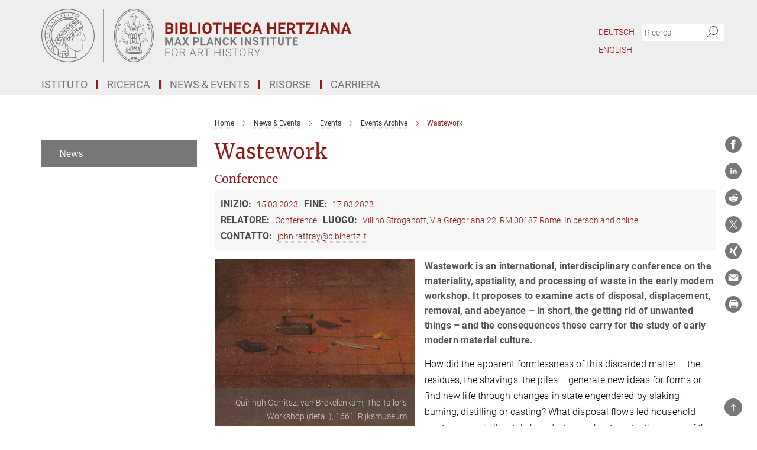

--- FILE ---
content_type: text/html; charset=utf-8
request_url: https://www.biblhertz.it/events/32348/2719713
body_size: 17741
content:
<!DOCTYPE html>
<html prefix="og: http://ogp.me/ns#" lang="it">
<head>
  <meta http-equiv="X-UA-Compatible" content="IE=edge">
  <meta content="width=device-width, initial-scale=1.0" name="viewport">
  <meta http-equiv="Content-Type" content="text/html; charset=utf-8"/>
  <title>Wastework</title>
  
  <meta name="keywords" content="" /><meta name="description" content="" />
  
  <meta property="og:title" content="Wastework">
<meta property="og:description" content="Wastework is an international, interdisciplinary conference on the materiality, spatiality, and processing of waste in the early modern workshop. It proposes to examine acts of disposal, displacement, removal, and abeyance – in short, the getting rid of unwanted things – and the consequences these carry for the study of early modern material culture.">
<meta property="og:type" content="website">
<meta property="og:url" content="https://www.biblhertz.it/events/32348/2719713">
<meta property="og:image" content="https://www.biblhertz.it/event_images/32348-1725629598.jpeg">


  
  


  <meta name="msapplication-TileColor" content="#fff" />
<meta name="msapplication-square70x70logo" content="/assets/touch-icon-70x70-16c94b19254f9bb0c9f8e8747559f16c0a37fd015be1b4a30d7d1b03ed51f755.png" />
<meta name="msapplication-square150x150logo" content="/assets/touch-icon-150x150-3b1e0a32c3b2d24a1f1f18502efcb8f9e198bf2fc47e73c627d581ffae537142.png" />
<meta name="msapplication-wide310x150logo" content="/assets/touch-icon-310x150-067a0b4236ec2cdc70297273ab6bf1fc2dcf6cc556a62eab064bbfa4f5256461.png" />
<meta name="msapplication-square310x310logo" content="/assets/touch-icon-310x310-d33ffcdc109f9ad965a6892ec61d444da69646747bd88a4ce7fe3d3204c3bf0b.png" />
<link rel="apple-touch-icon" type="image/png" href="/assets/touch-icon-180x180-a3e396f9294afe6618861344bef35fc0075f9631fe80702eb259befcd682a42c.png" sizes="180x180">
<link rel="icon" type="image/png" href="/assets/touch-icon-32x32-143e3880a2e335e870552727a7f643a88be592ac74a53067012b5c0528002367.png" sizes="32x32">

  <link rel="preload" href="/assets/roboto-v20-latin-ext_latin_greek-ext_greek_cyrillic-ext_cyrillic-700-8d2872cf0efbd26ce09519f2ebe27fb09f148125cf65964890cc98562e8d7aa3.woff2" as="font" type="font/woff2" crossorigin="anonymous">
  
  
  
  <script>var ROOT_PATH = '/';var LANGUAGE = 'it';var PATH_TO_CMS = 'https://biblhertz.iedit.mpg.de';var INSTANCE_NAME = 'biblhertz';</script>
  
      <link rel="stylesheet" media="all" href="/assets/custom_gen/custom_biblhertz_responsive_live_dark_gray-02ba234728762993d8248cabd2b773283c5974e37bdb70547012f370971ac710.css" />
    <link rel="stylesheet" media="all" href="/assets/responsive/headerstylesheets/biblhertz-header-49cdc33d2ba4a6ba41999c0cf8b00d943c1ab8305a78ceacff0b6d4ee472d5e3.css" />

<script>
  window.addEventListener("load", function() {
    var linkElement = document.createElement("link");
    linkElement.rel="stylesheet";
    linkElement.href="/assets/katex/katex-4c5cd0d7a0c68fd03f44bf90378c50838ac39ebc09d5f02a7a9169be65ab4d65.css";
    linkElement.media="all";
    document.head.appendChild(linkElement);
  });
</script>


  

  

  <script>
  if(!window.DCLGuard) {
    window.DCLGuard=true;
  }
</script>
<script type="module">
//<![CDATA[
document.body.addEventListener('Base',function(){  (function (global) {
    if (global.MpgApp && global.MpgApp.object) {
      global.MpgApp.object.id = +'2719713';
    }
  }(window));
});
/*-=deferred=-*/
//]]>
</script>
  <link rel="canonical" href="https://www.biblhertz.it/events/32348/2719713" />


  
  <meta name="csrf-param" content="authenticity_token" />
<meta name="csrf-token" content="NK0WdNm5mb0EQcvo18mrEhx54VW1p3s7gRD5FugStLXtI4rj0bmf4Kar1JLqQZtZz-YaGZkFBesZ_jkWTu4mDA" />
  <meta name="generator" content="JustRelate CX Cloud (www.justrelate.com)" />
  
  
  
  
    <script type="module" >
      window.allHash = { 'manifest':'/assets/manifest-04024382391bb910584145d8113cf35ef376b55d125bb4516cebeb14ce788597','responsive/modules/display_pubman_reference_counter':'/assets/responsive/modules/display_pubman_reference_counter-8150b81b51110bc3ec7a4dc03078feda26b48c0226aee02029ee6cf7d5a3b87e','responsive/modules/video_module':'/assets/responsive/modules/video_module-231e7a8449475283e1c1a0c7348d56fd29107c9b0d141c824f3bd51bb4f71c10','responsive/live/annual_report_overview':'/assets/responsive/live/annual_report_overview-f7e7c3f45d3666234c0259e10c56456d695ae3c2df7a7d60809b7c64ce52b732','responsive/live/annual_review_overview':'/assets/responsive/live/annual_review_overview-49341d85de5d249f2de9b520154d516e9b4390cbf17a523d5731934d3b9089ec','responsive/live/deferred-picture-loader':'/assets/responsive/live/deferred-picture-loader-088fb2b6bedef1b9972192d465bc79afd9cbe81cefd785b8f8698056aa04cf93','responsive/live/employee':'/assets/responsive/live/employee-ac8cd3e48754c26d9eaf9f9965ab06aca171804411f359cbccd54a69e89bc31c','responsive/live/employee_landing_page':'/assets/responsive/live/employee_landing_page-ac8cd3e48754c26d9eaf9f9965ab06aca171804411f359cbccd54a69e89bc31c','responsive/live/employee_search':'/assets/responsive/live/employee_search-47a41df3fc7a7dea603765ad3806515b07efaddd7cf02a8d9038bdce6fa548a1','responsive/live/event_overview':'/assets/responsive/live/event_overview-817c26c3dfe343bed2eddac7dd37b6638da92babec077a826fde45294ed63f3c','responsive/live/gallery_overview':'/assets/responsive/live/gallery_overview-459edb4dec983cc03e8658fafc1f9df7e9d1c78786c31d9864e109a04fde3be7','responsive/live/institute_page':'/assets/responsive/live/institute_page-03ec6d8aaec2eff8a6c1522f54abf44608299523f838fc7d14db1e68d8ec0c7a','responsive/live/institutes_map':'/assets/responsive/live/institutes_map-588c0307e4a797238ba50134c823708bd3d8d640157dc87cf24b592ecdbd874e','responsive/live/job_board':'/assets/responsive/live/job_board-0db2f3e92fdcd350960e469870b9bef95adc9b08e90418d17a0977ae0a9ec8fd','responsive/live/newsroom':'/assets/responsive/live/newsroom-c8be313dabf63d1ee1e51af14f32628f2c0b54a5ef41ce999b8bd024dc64cad2','responsive/live/organigramm':'/assets/responsive/live/organigramm-18444677e2dce6a3c2138ce8d4a01aca7e84b3ea9ffc175b801208634555d8ff','responsive/live/research_page':'/assets/responsive/live/research_page-c8be313dabf63d1ee1e51af14f32628f2c0b54a5ef41ce999b8bd024dc64cad2','responsive/live/science_gallery_overview':'/assets/responsive/live/science_gallery_overview-5c87ac26683fe2f4315159efefa651462b87429147b8f9504423742e6b7f7785','responsive/live/tabcard':'/assets/responsive/live/tabcard-be5f79406a0a3cc678ea330446a0c4edde31069050268b66ce75cfda3592da0d','live/advent_calendar':'/assets/live/advent_calendar-4ef7ec5654db2e7d38c778dc295aec19318d2c1afcbbf6ac4bfc2dde87c57f12','live/employee':'/assets/live/employee-fb8f504a3309f25dbdd8d3cf3d3f55c597964116d5af01a0ba720e7faa186337','live/employee_landing_page':'/assets/live/employee_landing_page-fb8f504a3309f25dbdd8d3cf3d3f55c597964116d5af01a0ba720e7faa186337','live/gallery_overview':'/assets/live/gallery_overview-18a0e0553dd83304038b0c94477d177e23b8b98bff7cb6dd36c7c99bf8082d12','live/podcast_page':'/assets/live/podcast_page-fe7023d277ed2b0b7a3228167181231631915515dcf603a33f35de7f4fd9566f','live/video_page':'/assets/live/video_page-62efab78e58bdfd4531ccfc9fe3601ea90abeb617a6de220c1d09250ba003d37','responsive/mpg_common/live/dropdown_list':'/assets/responsive/mpg_common/live/dropdown_list-71372d52518b3cb50132756313972768fdec1d4fa3ffa38e6655696fe2de5c0b','responsive/mpg_common/live/event_calendar':'/assets/responsive/mpg_common/live/event_calendar-719dd7e7333c7d65af04ddf8e2d244a2646b5f16d0d7f24f75b0bb8c334da6a5','responsive/mpg_common/live/event_registration':'/assets/responsive/mpg_common/live/event_registration-e6771dca098e37c2858ff2b690497f83a2808b6c642e3f4540e8587e1896c84e','responsive/mpg_common/live/expandable':'/assets/responsive/mpg_common/live/expandable-e2143bde3d53151b5ff7279eaab589f3fefb4fd31278ca9064fd6b83b38d5912','responsive/mpg_common/live/gallery_youtube_video':'/assets/responsive/mpg_common/live/gallery_youtube_video-b859711b59a5655b5fa2deb87bd0d137460341c3494a5df957f750c716970382','responsive/mpg_common/live/interactive_table':'/assets/responsive/mpg_common/live/interactive_table-bff65d6297e45592f8608cd64814fc8d23f62cb328a98b482419e4c25a31fdde','responsive/mpg_common/live/intersection-observer':'/assets/responsive/mpg_common/live/intersection-observer-9e55d6cf2aac1d0866ac8588334111b664e643e4e91b10c5cbb42315eb25d974','responsive/mpg_common/live/main_menu':'/assets/responsive/mpg_common/live/main_menu-43966868573e0e775be41cf218e0f15a6399cf3695eb4297bae55004451acada','responsive/mpg_common/live/news_publication_overview':'/assets/responsive/mpg_common/live/news_publication_overview-d1aae55c18bfd7cf46bad48f7392e51fc1b3a3b887bc6312a39e36eaa58936fa','responsive/mpg_common/live/reverse':'/assets/responsive/mpg_common/live/reverse-9d6a32ce7c0f41fbc5249f8919f9c7b76cacd71f216c9e6223c27560acf41c8b','responsive/mpg_common/live/shuffle':'/assets/responsive/mpg_common/live/shuffle-14b053c3d32d46209f0572a91d3240487cd520326247fc2f1c36ea4d3a6035eb','responsive/mpg_common/live/slick_lazyloader':'/assets/responsive/mpg_common/live/slick_lazyloader-ea2704816b84026f362aa3824fcd44450d54dffccb7fca3c853d2f830a5ce412','responsive/mpg_common/live/video':'/assets/responsive/mpg_common/live/video-55b7101b2ac2622a81eba0bdefd94b5c5ddf1476b01f4442c3b1ae855b274dcf','responsive/mpg_common/live/youtube_extension':'/assets/responsive/mpg_common/live/youtube_extension-2b42986b3cae60b7e4153221d501bc0953010efeadda844a2acdc05da907e90f','preview/_pdf_sorting':'/assets/preview/_pdf_sorting-8fa7fd1ef29207b6c9a940e5eca927c26157f93f2a9e78e21de2578e6e06edf0','preview/advent_calendar':'/assets/preview/advent_calendar-4ef7ec5654db2e7d38c778dc295aec19318d2c1afcbbf6ac4bfc2dde87c57f12','preview/annual_review_search':'/assets/preview/annual_review_search-8fa7fd1ef29207b6c9a940e5eca927c26157f93f2a9e78e21de2578e6e06edf0','preview/edit_overlays':'/assets/preview/edit_overlays-cef31afd41d708f542672cc748b72a6b62ed10df9ee0030c11a0892ae937db70','preview/employee':'/assets/preview/employee-fb8f504a3309f25dbdd8d3cf3d3f55c597964116d5af01a0ba720e7faa186337','preview/employee_landing_page':'/assets/preview/employee_landing_page-fb8f504a3309f25dbdd8d3cf3d3f55c597964116d5af01a0ba720e7faa186337','preview/gallery_overview':'/assets/preview/gallery_overview-ca27fbd8e436a0f15e28d60a0a4a5861f7f9817b9cb44cb36ae654ebe03eec2a','preview/lodash':'/assets/preview/lodash-01fbab736a95109fbe4e1857ce7958edc28a78059301871a97ed0459a73f92d2','preview/overlay':'/assets/preview/overlay-4b3006f01cc2a80c44064f57acfdb24229925bbf211ca5a5e202b0be8cd2e66e','preview/overlay_ajax_methods':'/assets/preview/overlay_ajax_methods-0cceedf969995341b0aeb5629069bf5117896d2b053822e99f527e733430de65','preview/pdf_overview':'/assets/preview/pdf_overview-8fa7fd1ef29207b6c9a940e5eca927c26157f93f2a9e78e21de2578e6e06edf0','preview/podcast_page':'/assets/preview/podcast_page-8b696f28fe17c5875ac647a54463d6cf4beda5fa758ba590dd50d4f7d11e02a0','preview/preview':'/assets/preview/preview-7d20d27ffa274bf0336cbf591613fbbffd4fa684d745614240e81e11118b65c2','preview/science_gallery_overview':'/assets/preview/science_gallery_overview-00600feadb223d3b4cb5432a27cc6bee695f2b95225cb9ecf2e9407660ebcc35','preview/video_page':'/assets/preview/video_page-5359db6cf01dcd5736c28abe7e77dabdb4c7caa77184713f32f731d158ced5a8','preview_manifest':'/assets/preview_manifest-04024382391bb910584145d8113cf35ef376b55d125bb4516cebeb14ce788597','editmarker':'/assets/editmarker-b8d0504e39fbfef0acc731ba771c770852ec660f0e5b8990b6d367aefa0d9b9c','live':'/assets/live-4aa8e228b0242df1d2d064070d3be572a1ad3e67fe8c70b092213a5236b38737','print':'/assets/print-08c7a83da7f03ca9674c285c1cc50a85f44241f0bcef84178df198c8e9805c3c','mpg_base':'/assets/mpg_base-161fbafcd07f5fc9b56051e8acd88e712c103faef08a887e51fdcf16814b7446','mpg_fouc':'/assets/mpg_fouc-e8a835d89f91cf9c99be7a651f3ca1d04175934511621130554eef6aa910482c','mpg_amd':'/assets/mpg_amd-7c9ab00ac1b3a8c78cac15f76b6d33ed50bb1347cea217b0848031018ef80c94','mpg_amd_bundle':'/assets/mpg_amd_bundle-932e0d098e1959a6b4654b199e4c02974ab670115222c010a0bcc14756fce071','responsive/friendlycaptcha/widget.module.min':'/assets/responsive/friendlycaptcha/widget.module.min-19cabfb2100ce6916acaa628a50895f333f8ffb6a12387af23054565ee2122f2','responsive/honeybadger.min':'/assets/responsive/honeybadger.min-213763a8258237e8c4d12f0dbd98d8a966023b02f7433c1a05c1bace6ef120ec','responsive_live':'/assets/responsive_live-d4b4a938cbf67a69dc6ba9767c95bb10486874f069e457abc2ad6f53c7126fac','katex/katex':'/assets/katex/katex-ca9d4097b1925d5d729e5c4c7ffcdb44112ba08c53e7183feb26afa6927cc4fd','responsive/tsmodules/cashew':'/assets/responsive/tsmodules/cashew-f2b3a6f988f933937212c2239a5008703225511ab19b4a6d6cbead2e9904ae21','responsive/tsmodules/datahandler':'/assets/responsive/tsmodules/datahandler-18b09253aa824ba684b48d41aea5edb6321851210404bdc3c47922c961181980','responsive/tsmodules/edit-menu':'/assets/responsive/tsmodules/edit-menu-ed8038730fbc4b64d700f28f3ccdcc8c33cc558e1182af3f37b6b4374a3ad3b6','responsive/tsmodules/edit':'/assets/responsive/tsmodules/edit-80ca9b5137f2eeb575e45f3ff1fd611effb73bd27d9f920d5f758c27a4212067','responsive/tsmodules/image-information':'/assets/responsive/tsmodules/image-information-2766379bd0ae7c612169084e5437d5662006eec54acbecba9f83ac8773ac20fa','responsive/tsmodules/languages':'/assets/responsive/tsmodules/languages-33d886fa0f8a758ac8817dfaf505c136d22e86a95988298f3b14cf46c870a586','responsive/tsmodules/menu':'/assets/responsive/tsmodules/menu-dc7cee42b20a68a887e06bb1979d6ecc601ff8dd361b80cc6a8190e33ab7f005','responsive/tsmodules/notify':'/assets/responsive/tsmodules/notify-44b67b61195156d3827af8dfd00797cd327f013dc404720659f2d3da19cf6f77','responsive/tsmodules/virtual-form':'/assets/responsive/tsmodules/virtual-form-31974440dbd9f79534149b9376a63b1f2e0b542abb5ba898e4fbaeef377d66ca' }
    </script>
    <script type="module">
//<![CDATA[
document.body.addEventListener('AMD',function(){    requirejs.config({
      waitSeconds:0,
      paths: allHash
    })
});
/*-=deferred=-*/
//]]>
</script></head>

 <body class="biblhertz event  language-it" id="top">
  
  
  

<header class="navbar hero navigation-on-bottom">

  <div class="container remove-padding header-main-container">


    <div class="navbar-header">
        <a class="navbar-brand mpg-icon mpg-icon-logo language-it language-itdarkgray" aria-label="Logo Bibliotheca Hertziana – Istituto Max Planck per la storia dell&#39;arte, go to homepage" href="/it/home"></a>
    </div>

    <div class="lang-search">
      <div class="collapse navbar-collapse bs-navbar-collapse">
        <ul class="hidden-xs hidden-sm nav navbar-nav navbar-right navbar-meta">
          <li class="language-switcher-links">
            
    <a href="/de/archive-events">Deutsch</a>
  <a href="/en/archive-events">English</a>


          </li>
          <li>
            <form class="navbar-form navbar-left search-field hidden-xs" role="search" action="/2273/risultato-della-ricerca" accept-charset="UTF-8" method="get">
  <div class="form-group noindex">
    <input class="form-control searchfield"
      name="searchfield"
      placeholder="Ricerca"
      value=""
      type="search"
      aria-label="Si prega di inserire una chiave di ricerca."
    />
    <button class="btn btn-default searchbutton" aria-label="Ricerca">
      <i class="mpg-icon mpg-icon-search" role="img" aria-hidden="true"></i>
    </button>
  </div>
</form>
          </li>
          <li>
            
          </li>

        </ul>
      </div>
    </div>


    <div class="navbar-title-wrapper">

      <nav class="navbar navbar-default" aria-label="Main navigation">
        <div class="navbar-header">
          <div class="visible-xs visible-sm">
            <button class="nav-btn navbar-toggle" type="button" data-toggle="collapse" data-target="#main-navigation-container" aria-haspopup="true" aria-expanded="false" aria-label="Main navigation switch">
              <svg width="40" height="40" viewBox="-25 -25 50 50">
                <circle cx="0" cy="0" r="25" fill="none"/>
                <rect class="burgerline-1" x="-15" y="-12" width="30" height="4" fill="black"/>
                <rect class="burgerline-2" x="-15" y="-2" width="30" height="4" fill="black"/>
                <rect class="burgerline-3" x="-15" y="8" width="30" height="4" fill="black"/>
              </svg>
            </button>
          </div>
        </div>

        <div class="collapse navbar-collapse js-navbar-collapse noindex" id="main-navigation-container">

          <div class="mobile-search-pwa-container">
            <div class="mobile-search-container">
              <form class="navbar-form navbar-left search-field visible-sm visible-xs mobile clearfix" role="search" action="/2273/risultato-della-ricerca" accept-charset="UTF-8" method="get">
  <div class="form-group noindex">
    <input class="form-control searchfield"
      name="searchfield"
      placeholder="Ricerca"
      value=""
      type="search"
      aria-label="Si prega di inserire una chiave di ricerca."
    />
    <button class="btn btn-default searchbutton" aria-label="Ricerca">
      <i class="mpg-icon mpg-icon-search" role="img" aria-hidden="true"></i>
    </button>
  </div>
</form>
            </div>
              
          </div>

          
            <ul class="nav navbar-nav col-xs-12" id="main_nav" data-timestamp="2026-01-07T15:00:17.663Z">
<li class="dropdown mega-dropdown clearfix" tabindex="0" data-positioning="3">
<a class="main-navi-item dropdown-toggle undefined" id="Root-it.0">Istituto<span class="arrow-dock"></span></a><a class="dropdown-toggle visible-xs visible-sm" data-no-bs-toggle="dropdown" role="button" aria-expanded="false" aria-controls="flyout-Root-it.0"><span class="mpg-icon mpg-icon-down2"></span></a><ul id="flyout-Root-it.0" class="col-xs-12 dropdown-menu  mega-dropdown-menu row">
<li class="col-xs-12 col-sm-4 menu-column"><ul class="main">
<li class="dropdown-title"><a href="/it/mission" id="Root-it.0.0.0">Mission</a></li>
<li class="dropdown-title">
<a href="/it/structure" id="Root-it.0.0.1">Struttura</a><ul>
<li><a href="/it/structure/directors" id="Root-it.0.0.1.0">Direzione</a></li>
<li><a href="/it/structure/pr" id="Root-it.0.0.1.1">Pubbliche relazioni</a></li>
<li><a href="/it/structure/library" id="Root-it.0.0.1.2">Biblioteca</a></li>
<li><a href="/it/structure/photographic-collection" id="Root-it.0.0.1.3">Fototeca</a></li>
<li><a href="/it/structure/publications" id="Root-it.0.0.1.4">Redazione</a></li>
<li><a href="/it/structure/digital-humanities" id="Root-it.0.0.1.5">Digital Humanities</a></li>
<li><a href="/it/structure/administration" id="Root-it.0.0.1.6">Amministrazione</a></li>
<li><a href="/3045940/facility-management" id="Root-it.0.0.1.7">Facility Management</a></li>
</ul>
</li>
<li class="dropdown-title"><a href="/it/people" id="Root-it.0.0.2">Persone</a></li>
</ul></li>
<li class="col-xs-12 col-sm-4 menu-column"><ul class="main">
<li class="dropdown-title"><a href="/it/history" id="Root-it.0.1.0">Storia</a></li>
<li class="dropdown-title"><a href="/it/scientific-advisory-board" id="Root-it.0.1.1">Comitato Scientifico</a></li>
<li class="dropdown-title"><a href="/it/board-of-trustees" id="Root-it.0.1.2">Comitato consultivo</a></li>
<li class="dropdown-title">
<a href="/it/reports" id="Root-it.0.1.3">Resoconti</a><ul>
<li><a href="/it/status-reports" id="Root-it.0.1.3.0">Resoconti triennali</a></li>
<li><a href="/it/yearbook" id="Root-it.0.1.3.1">Resoconti annuali della Società Max Planck</a></li>
</ul>
</li>
</ul></li>
<li class="col-xs-12 col-sm-4 menu-column"><ul class="main">
<li class="dropdown-title">
<a href="/it/contact" id="Root-it.0.2.0">Contatti</a><ul><li><a href="/it/opening-hours-and-admission" id="Root-it.0.2.0.0">Orari di apertura &amp; ammissione</a></li></ul>
</li>
<li class="dropdown-title"><a href="/it/guided-tours" id="Root-it.0.2.1">Visite guidate</a></li>
</ul></li>
</ul>
</li>
<li class="dropdown mega-dropdown clearfix" tabindex="0" data-positioning="3">
<a class="main-navi-item dropdown-toggle undefined" id="Root-it.1">Ricerca<span class="arrow-dock"></span></a><a class="dropdown-toggle visible-xs visible-sm" data-no-bs-toggle="dropdown" role="button" aria-expanded="false" aria-controls="flyout-Root-it.1"><span class="mpg-icon mpg-icon-down2"></span></a><ul id="flyout-Root-it.1" class="col-xs-12 dropdown-menu  mega-dropdown-menu row">
<li class="col-xs-12 col-sm-4 menu-column"><ul class="main">
<li class="dropdown-title">
<a href="/it/departments" id="Root-it.1.0.0">Dipartimenti di ricerca</a><ul>
<li><a href="/it/dept-michalsky" id="Root-it.1.0.0.0">Dipartimento Michalsky</a></li>
<li><a href="/it/dept-weddigen" id="Root-it.1.0.0.1">Dipartimento Weddigen</a></li>
</ul>
</li>
<li class="dropdown-title"><a href="/it/junior-scholars" id="Root-it.1.0.1">Junior Scholars</a></li>
<li class="dropdown-title"><a href="/it/reasearch-projects-all" id="Root-it.1.0.2">Progetti di ricerca A-Z</a></li>
</ul></li>
<li class="col-xs-12 col-sm-4 menu-column"><ul class="main">
<li class="dropdown-title">
<a href="/it/research-groups" id="Root-it.1.1.0">Gruppi di ricerca</a><ul>
<li><a href="/it/research-group-borgo" id="Root-it.1.1.0.0">LMRG Borgo</a></li>
<li><a href="/it/research-groups/visualizing-science" id="Root-it.1.1.0.1">MPRG Fransen</a></li>
<li><a href="/machine-visual-culture" id="Root-it.1.1.0.2">MPRG Impett</a></li>
</ul>
</li>
<li class="dropdown-title"><a href="/3761748/International-Max-Planck-Research-School-for-Multimodal-Digital-Humanities" id="Root-it.1.1.1">RESEARCH SCHOOL </a></li>
<li class="dropdown-title"><a href="/it/roma-communis-patria" id="Root-it.1.1.2">Senior Scholar</a></li>
<li class="dropdown-title"><a href="/it/insights" id="Root-it.1.1.3">VIDEOSERIE HERTZIANA INSIGHTS</a></li>
</ul></li>
<li class="col-xs-12 col-sm-4 menu-column"><ul class="main">
<li class="dropdown-title"><a href="/it/visiting-professor" id="Root-it.1.2.0">Visiting Professors</a></li>
<li class="dropdown-title"><a href="/3523228/Henriette-Hertz-Lecture" id="Root-it.1.2.1">Henriette Hertz Lecture</a></li>
<li class="dropdown-title"><a href="/it/associated-projects" id="Root-it.1.2.2">Progetti Associati</a></li>
<li class="dropdown-title"><a href="/it/emeriti" id="Root-it.1.2.3">Emeritae &amp; Emeriti</a></li>
</ul></li>
</ul>
</li>
<li class="dropdown mega-dropdown clearfix" tabindex="0" data-positioning="3">
<a class="main-navi-item dropdown-toggle undefined" id="Root-it.2">News &amp; Events<span class="arrow-dock"></span></a><a class="dropdown-toggle visible-xs visible-sm" data-no-bs-toggle="dropdown" role="button" aria-expanded="false" aria-controls="flyout-Root-it.2"><span class="mpg-icon mpg-icon-down2"></span></a><ul id="flyout-Root-it.2" class="col-xs-12 dropdown-menu  mega-dropdown-menu row">
<li class="col-xs-12 col-sm-4 menu-column"><ul class="main"><li class="dropdown-title"><a href="/it/news" id="Root-it.2.0.0">News</a></li></ul></li>
<li class="col-xs-12 col-sm-4 menu-column"><ul class="main"><li class="dropdown-title"><a href="/it/events" id="Root-it.2.1.0">Events</a></li></ul></li>
<li class="col-xs-12 col-sm-4 menu-column">
</ul>
</li>
<li class="dropdown mega-dropdown clearfix" tabindex="0" data-positioning="3">
<a class="main-navi-item dropdown-toggle undefined" id="Root-it.3">Risorse<span class="arrow-dock"></span></a><a class="dropdown-toggle visible-xs visible-sm" data-no-bs-toggle="dropdown" role="button" aria-expanded="false" aria-controls="flyout-Root-it.3"><span class="mpg-icon mpg-icon-down2"></span></a><ul id="flyout-Root-it.3" class="col-xs-12 dropdown-menu  mega-dropdown-menu row">
<li class="col-xs-12 col-sm-4 menu-column"><ul class="main">
<li class="dropdown-title">
<a href="/it/library" id="Root-it.3.0.0">Biblioteca</a><ul>
<li><a href="/it/library/catalogs" id="Root-it.3.0.0.0">Cataloghi e risorse elettroniche</a></li>
<li><a href="/it/library/projects" id="Root-it.3.0.0.1">Progetti &amp; iniziative</a></li>
<li><a href="/it/library/collections" id="Root-it.3.0.0.2">Collezioni</a></li>
</ul>
</li>
<li class="dropdown-title"><a href="/it/publications" id="Root-it.3.0.1">Pubblicazioni</a></li>
</ul></li>
<li class="col-xs-12 col-sm-4 menu-column"><ul class="main">
<li class="dropdown-title">
<a href="/it/photographic-collection" id="Root-it.3.1.0">Fototeca</a><ul>
<li><a href="/it/photographic-collection/collections" id="Root-it.3.1.0.0">Collezioni</a></li>
<li><a href="/it/photographic-collection/projects" id="Root-it.3.1.0.1">Progetti</a></li>
<li><a href="/it/photographic-collection/photo-campaigns" id="Root-it.3.1.0.2">Campagne fotografiche</a></li>
</ul>
</li>
<li class="dropdown-title"><a href="/it/digital-humanities-lab" id="Root-it.3.1.1">Digital Humanities Lab</a></li>
</ul></li>
<li class="col-xs-12 col-sm-4 menu-column"><ul class="main"><li class="dropdown-title">
<a href="/it/collections" id="Root-it.3.2.0">Collezioni &amp; Initiative</a><ul><li><a href="/it/archives/art-collection" id="Root-it.3.2.0.0">Collezione d'arte</a></li></ul>
</li></ul></li>
</ul>
</li>
<li class="dropdown mega-dropdown clearfix" tabindex="0" data-positioning="3">
<a class="main-navi-item dropdown-toggle undefined" id="Root-it.4">Carriera<span class="arrow-dock"></span></a><a class="dropdown-toggle visible-xs visible-sm" data-no-bs-toggle="dropdown" role="button" aria-expanded="false" aria-controls="flyout-Root-it.4"><span class="mpg-icon mpg-icon-down2"></span></a><ul id="flyout-Root-it.4" class="col-xs-12 dropdown-menu  mega-dropdown-menu row">
<li class="col-xs-12 col-sm-4 menu-column"><ul class="main"><li class="dropdown-title">
<a href="/it/career/research-grants" id="Root-it.4.0.0">Sostegno alla ricerca</a><ul>
<li><a href="/it/research-grants/curatorial-fellowship" id="Root-it.4.0.0.0">Borsa di ricerca per curatrici &amp; curatori</a></li>
<li><a href="/it/research-grants/artist-fellowship" id="Root-it.4.0.0.1">Borsa di ricerca per artiste &amp; artisti</a></li>
<li><a href="/it/research-grants/field-school" id="Root-it.4.0.0.2">Field School</a></li>
<li><a href="/it/research-grants/archive-school" id="Root-it.4.0.0.3">Corso di archivistica</a></li>
<li><a href="/it/research-grants/feodor-lynen" id="Root-it.4.0.0.4">Borsa di ricerca Feodor Lynen</a></li>
<li><a href="/3343336/Ursula-Nilgen-Hertziana-Stiftung" id="Root-it.4.0.0.5">Fondazione Ursula Nilgen – Hertziana</a></li>
</ul>
</li></ul></li>
<li class="col-xs-12 col-sm-4 menu-column"><ul class="main">
<li class="dropdown-title">
<a href="/it/equal-opportunities" id="Root-it.4.1.0">Pari Opportunità</a><ul>
<li><a href="/it/career/equal-opportunities/career-and-family" id="Root-it.4.1.0.0">Carriera &amp; famiglia</a></li>
<li><a href="/it/equal-opportunities/career-advancement" id="Root-it.4.1.0.1">Sostegno alla carriera</a></li>
</ul>
</li>
<li class="dropdown-title"><a href="/3661682/ombudsperson" id="Root-it.4.1.1">Sistema di ombudsperson</a></li>
</ul></li>
<li class="col-xs-12 col-sm-4 menu-column"><ul class="main">
<li class="dropdown-title"><a href="/it/opportunities" id="Root-it.4.2.0">Bandi</a></li>
<li class="dropdown-title"><a href="/it/internships" id="Root-it.4.2.1">Tirocini</a></li>
<li class="dropdown-title"><a href="/it/welcome" id="Root-it.4.2.2">Welcome</a></li>
</ul></li>
</ul>
</li>
</ul>

          <div class="text-center language-switcher visible-xs visible-sm">
            
    <a href="/de/archive-events">Deutsch</a>
  <a href="/en/archive-events">English</a>


          </div>
        </div>
      </nav>
    </div>
  </div>
</header>

<header class="container-full-width visible-print-block">
  <div class="container">
    <div class="row">
      <div class="col-xs-12">
        <div class="content">
              <span class="mpg-icon mpg-icon-logo custom-print-header language-it">
                Bibliotheca Hertziana – Istituto Max Planck per la storia dell&#39;arte
              </span>
        </div>
      </div>
    </div>
  </div>
</header>

<script type="module">
//<![CDATA[
document.body.addEventListener('Base',function(){  var mainMenu;
  if(typeof MpgCommon != "undefined") {
    mainMenu = new MpgCommon.MainMenu();
  }
});
/*-=deferred=-*/
//]]>
</script>
  
  <div id="page_content">
    
  <h2></h2>
  <div class="container content-wrapper">
    <div class="row">
        <article class="col-md-9 col-md-push-3">

        <div class="noindex">
  <nav class="hidden-print" aria-label="Breadcrumb">
    <ol class="breadcrumb clearfix" vocab="http://schema.org/" typeof="BreadcrumbList">

          <li class="breadcrumb-item" property="itemListElement" typeof="ListItem">
            <a property="item"
               typeof="WebPage"
               href="/it/home"
               class=""
               title="">
              <span property="name">Home</span>
            </a>
            <meta property="position" content="1">
          </li>
          <li class="breadcrumb-item" property="itemListElement" typeof="ListItem">
            <a property="item"
               typeof="WebPage"
               href="/2643745/news-and-events"
               class=""
               title="">
              <span property="name">News &amp; Events</span>
            </a>
            <meta property="position" content="2">
          </li>
          <li class="breadcrumb-item" property="itemListElement" typeof="ListItem">
            <a property="item"
               typeof="WebPage"
               href="/it/events"
               class=""
               title="">
              <span property="name">Events</span>
            </a>
            <meta property="position" content="3">
          </li>
          <li class="breadcrumb-item" property="itemListElement" typeof="ListItem">
            <a property="item"
               typeof="WebPage"
               href="/it/archive-events"
               class=""
               title="">
              <span property="name">Events Archive</span>
            </a>
            <meta property="position" content="4">
          </li>
      <li class="breadcrumb-item active" property="itemListElement" typeof="ListItem" aria-current="page">
        <span property="name">Wastework</span>
        <meta property="position" content="5">
      </li>
    </ol>
  </nav>
</div>



        
<div class="content">

  <h1>Wastework</h1>
    <h3 class="subtitle serif">Conference</h3>
  <div class="social-media-buttons hidden-print ">
  <a class="social-button facebook" target="_blank" title="Facebook" href="http://www.facebook.com/sharer.php?t=Bibliotheca+Hertziana+%E2%80%93+Istituto+Max+Planck+per+la+storia+dell%27arte+-+Wastework&u=https%3A%2F%2Fwww.biblhertz.it%2Fevents%2F32348%2F2719713"></a>
  <a class="social-button linkedin" target="_blank" title="LinkedIn" href="https://www.linkedin.com/sharing/share-offsite/?url=https%3A%2F%2Fwww.biblhertz.it%2Fevents%2F32348%2F2719713"></a>
  <a class="social-button reddit" target="_blank" title="Reddit" href="https://reddit.com/submit?title=Bibliotheca+Hertziana+%E2%80%93+Istituto+Max+Planck+per+la+storia+dell%27arte+-+Wastework&url=https%3A%2F%2Fwww.biblhertz.it%2Fevents%2F32348%2F2719713"></a>
  
  
  <a class="social-button twitter" target="_blank" title="Twitter" href="http://twitter.com/intent/tweet?text=Bibliotheca+Hertziana+%E2%80%93+Istituto+Max+Planck+per+la+storia+dell%27arte+-+Wastework&url=https%3A%2F%2Fwww.biblhertz.it%2Fevents%2F32348%2F2719713"></a>
  <a class="social-button whatsapp visible-xs" title="WhatsApp" href="whatsapp://send?text=Bibliotheca+Hertziana+%E2%80%93+Istituto+Max+Planck+per+la+storia+dell%27arte+-+Wastework+https%3A%2F%2Fwww.biblhertz.it%2Fevents%2F32348%2F2719713"></a>
  <a class="social-button xing" target="_blank" title="Xing" href="https://www.xing.com/spi/shares/new?url=https%3A%2F%2Fwww.biblhertz.it%2Fevents%2F32348%2F2719713"></a>
  <a class="social-button email" title="E-Mail" href="mailto:?body=https%3A%2F%2Fwww.biblhertz.it%2Fevents%2F32348%2F2719713&subject=Bibliotheca%20Hertziana%20%E2%80%93%20Istituto%20Max%20Planck%20per%20la%20storia%20dell%27arte%20-%20Wastework"></a>
  <a class="social-button print" title="Print" href=""></a>
</div>
<script>
  function updateMastodonHref(event, link) {
    event.preventDefault();

    let site = prompt("Enter the Mastodon server you're using (e.g., mastodon.social):");

    if (site) {
      try {
        let inputUrl;

        if (site.startsWith('http')) {
          inputUrl = new URL(site);
          inputUrl.protocol = "https:"
        } else {
          inputUrl = new URL('https://' + site);
        }

        let hostname = inputUrl.hostname;

        let url = new URL(link.href);
        url.hostname = hostname;

        window.open(url.toString(), "_blank");
      } catch (e) {
        console.error("Error updating Mastodon URL:", e);
        alert("Please enter a valid domain name");
      }
    }

    return false;
  }
</script>

  <div class="box-grey">
    <ul class="event_data">
  
    <li class="event_start_date">
  <span class="label">
    Inizio:
  </span>
  <span class="value">15.03.2023</span>
</li>

  <li class="event_end_date">
  <span class="label">
    Fine:
  </span>
  <span class="value">17.03.2023</span>
</li>


  
  <li class="speaker">
  <span class="label">
    Relatore:
  </span>
  <span class="value">Conference</span>
</li>

  
  
  <li class="location">
  <span class="label">
    Luogo:
  </span>
  <span class="value">Villino Stroganoff, Via Gregoriana 22, RM 00187 Rome. In person and online</span>
</li>

  
  
  <li class="host_email">
  <span class="label">
    Contatto:
  </span>
  <span class="value"><a href="mailto:john.rattray@biblhertz.it">john.rattray@biblhertz.it</a></span>
</li>

  
  
</ul>

  </div>

    <figure class="image-extension pull-left">
      <picture>
        <img src="/event_images/32348-1725629598.jpeg" class="img-responsive" alt="Wastework" title="Wastework">
        
      </picture>
      <div class="img-overlay copyright">Quiringh Gerritsz. van Brekelenkam, The Tailor’s Workshop (detail), 1661, Rijksmuseum</div>
    </figure>


    <div class="summary">
      Wastework is an international, interdisciplinary conference on the materiality, spatiality, and processing of waste in the early modern workshop. It proposes to examine acts of disposal, displacement, removal, and abeyance – in short, the getting rid of unwanted things – and the consequences these carry for the study of early modern material culture.
    </div>

  <div class="description">
    <p>How did the apparent formlessness
of this discarded matter – the residues, the shavings, the piles – generate new
ideas for forms or find new life through changes in state engendered by
slaking, burning, distilling or casting? What disposal flows led household
waste – egg shells, stale bread, stove ash – to enter the space of the
studio as artistic material or cleaning product?</p><p>The
conference will foreground waste as the material expression of practices of
ordering and classification by which people adjudicated between collection and
disposal, wanted and unwanted, salvation and loss. In reimagining the discarded
past, we intend to test the usefulness of contemporary formulations – secondary
product cycles, material fatigue, metabolic flows, sustainability, recycling –
while also proposing new typologies and categories.</p><p>"Wastework" is organised by Francesca Borgo (St Andrews/Bibliotheca Hertziana) and Ruth Ezra (St Andrews/eikones) as part of the Lise Meitner Research Group Decay,
Loss, and Conservation in Art History.</p><p><b>Programme</b><br></p><p><u>15 MARCH</u></p><p><b>Site visits for conference participants</b></p><p>Monte dei Cocci, led by Emlyn Dodd, Assistant Director of Archaeology, British School at Rome<br>The American Academy in Rome, introduction to the Rome Sustainable Food Project</p><p><b>Open to the public</b></p><p>21:00: Artists’ talk by DOM on <i>LA BUCA – Esplorazioni dentro il Wasteocene</i>, in conversation with Marco Armiero, author of     <i>Wasteocene. </i><i>Stories from the Global Dump</i> (2021). To join via Zoom, <a href="https://us02web.zoom.us/j/7475586652">click here</a>.</p><p><br></p><p><u>16 MARCH</u> (Zoom link <a href="https://us02web.zoom.us/j/7475586652"><u>here</u></a>)<br></p><p>9:00: Francesca Borgo and Ruth Ezra, introduction </p><p><b>9:30: Panel One: Environment (chaired by Ruth Ezra) [N.B. change to order of speakers]</b></p><p></p><p>– John Gagné, <i>Rags and Riches: The Paper Workshop’s Suppliers before Industrialization </i></p><p><i>– </i>Vitale Zanchettin, <i>Waste Made Rich: Venetian terrazzo flooring from Antiquity to Carlo Scarpa</i></p><p></p><p>– Jennifer Van Horn with Megan Baker, <i>Making Paint from Stone: Unfreedom and Material Reuse in Eighteenth - Century North </i>    <i>America</i></p><p></p><p>10:30: Discussion</p><p></p><p>11:15: Coffee break</p><p></p><p><b>11:45: Panel Two: Network and Translation (chaired by Katharine Park)</b></p><p></p><p>– Carlo Scapecchi, <i>A Netherlandish Method to Recycle Wool Shearings in Sixteenth-Century Florence</i></p><p></p><p>– Erin O’Connor, <i>All Batched Up: Resource Extraction and Wastework among Glassblowers</i></p><p></p><p>12:30: Discussion </p><p></p><p>13:00: Lunch (participants only)</p><p></p><p><b>14:00: Panel Three: Economies of Waste (chaired by Julia Vázquez)</b></p><p></p><p>– Sophie Pitman<i>, Cutting Costs: The Use and Abuse of Waste in Early Modern Clothing</i></p><p>– Cass Turner, <i>On Waste and the Book: Origins of the Attention Economy</i></p><p></p><p>15:00: Discussion</p><p></p><p>15:45: Coffee break</p><p></p><p><b>17:15: Keynote lecture by Vittoria Di Palma,<i> Use, Value, Waste</i></b></p><p></p><p>18:00: Discussion</p><p><u><br></u></p><p><u>17 MARCH</u> (Zoom link <a href="https://us02web.zoom.us/j/7475586652"><u>here</u></a>)</p><p></p><p> </p><p><b>9:30: Panel One: Stories from the Workshop Floor (chaired by Frank Fehrenbach)</b></p><p></p><p>– Daniel Zolli, <i>Sweeping the Workshop Floor: Donatello and the Virtue of </i>Spazzatura</p><p></p><p>– Lisa Coulardot, <i>Jean Hellot (1685–1766) and the Question of Waste in Dyes Laboratories and Workshops</i></p><p></p><p>– Marika Knowles, <i>Workshop of miseries: Jacques Callot, Abraham Bosse, and the Printer's Workshop</i></p><p></p><p>10:30: Discussion</p><p></p><p>11:15: Coffee Break</p><p></p><p><b>11:45: Panel Two: Household (chaired by Francesca Borgo)</b></p><p></p><p>– Catherine Girard, <i>Painture: The Temporal and Emotional Labour of Stale Bread in the French Studio</i></p><p></p><p>– Anna Reynolds, <i>Fluctuating Matter: Wastework in Seventeenth-Century Breakfast Still Life Paintings</i></p><p></p><p>12:30: Discussion</p><p></p><p>13:00: Lunch (participants only)</p><p></p><p><b>14:00: Panel Three: Paradoxes of Matter (chaired by Sietske Fransen)</b></p><p></p><p>– Tillmann Taape, <i>Distilling Material Economies: Separating, Preserving, and Recovering Matter</i></p><p></p><p>– Justin Linds, <i>“Efficacious Fermentation”: Making Value from Rot on Early Modern American Plantations</i></p><p></p><p>– Lucy Razzall, <i>“Nothing But a Thin Painted Past-board”: Substance and Paradox in Early Modern England</i></p><p></p><p>– Charlett Wenig, <i>The Hidden Colors of Bark Ash: Reanimate a Final Leftover by Understanding the Origin</i></p><p></p><p>15:30: Discussion </p><p></p><p>16:15: Coffee break </p><p></p><p><b>17:00: Capstone keynote by Simon Werrett, <i>Making Use and Making Art: Thrift and Waste in the Early Modern Period</i></b></p><p></p><p>17:50: Final discussion and roundtable</p>



  </div>

</div>



        </article>

      <aside class="sidebar hidden-print">

  <div class="col-md-3 col-md-pull-9">
    <div class="graybox_container noindex hidden-print">
  
  
    <div class="linklist graybox clearfix">
      <ul>
          <li><a target="_self" class="" href="/it/news">News</a></li>
      </ul>
      <script type="text/javascript">
        /*-=deferred=-*/
        document
          .querySelectorAll(".linklist.graybox a[data-samepage]")
          .forEach(function(link) {
            if (link.hash == location.hash) link.classList.add("active")
          })
        document
          .querySelectorAll(".linklist.graybox a[data-childrenpage]")
          .forEach(function(link) {
            if (link.hash == location.hash) link.classList.add("active")
          })
      </script>
    </div>
</div>

      
      
  </div>
</aside>




    </div>
  </div>

  </div>
  <div class="footer-wrap noindex">
  <footer class="container-full-width green footer trngl-footer hidden-print">
      <svg viewbox="0 0 1 1" style="width:100%; height:4em; overflow:visible" preserveAspectRatio="none">
        <path class="footer-triangle" d="M 0 1 L 1 0 L 1 1.1 L 0 1.1" fill="none"/>
      </svg>
    <div class="container invert">
      <div class="row">
        <div class="to-top-dummy"></div>
          <a id="to-top-button" class="to-top" href="#top">Top</a>
          <div class="col-md-12 columns-quicklinks-container">
            
                <div class="footer-focus">
  <h4 class="h3 footer-link-header" tabindex="0" aria-haspopup="true" aria-expanded="false">Quicklinks <i class="mpg-icon mpg-icon-down2"></i></h4>
  <ul class="footer-links">
    <li><a class="" href="/it/departments">Dipartimenti di ricerca</a> </li>
    <li><a class="" href="/it/people">Persone</a> </li>
    <li><a class="" href="/it/reasearch-projects-all">Progetti di ricerca A-Z</a> </li>
  </ul>
</div>

                <div class="footer-focus">
  <h4 class="h3 footer-link-header" tabindex="0" aria-haspopup="true" aria-expanded="false">Social Media <i class="mpg-icon mpg-icon-down2"></i></h4>
  <ul class="footer-links">
    <li><a target="_blank" class="external" href="https://www.facebook.com/bibliothecahertziana/">Facebook</a> </li>
    <li><a target="_blank" class="external" href="https://www.instagram.com/bhmpi/">Instagram</a> </li>
    <li><a target="_blank" class="external" href="https://bsky.app/profile/bhmpi.bsky.social">Bluesky</a> </li>
    <li><a target="_blank" class="external" href="https://twitter.com/biblhertz">Twitter</a> </li>
    <li><a target="_blank" class="external" href="http://vimeo.com/biblhertz">Vimeo</a> </li>
    <li><a target="_blank" class="external" href="https://us13.list-manage.com/subscribe?u=d80cdadbd36864147d8c1b818&id=f6725a43f4">Newsletter</a> </li>
  </ul>
</div>

                
                

            
              <div class="col-xs-12 col-md-4">
  <ul class="quicklinks">
      <li><a target="_self" class="btn btn-primary" href="/it/contact">Contatto</a></li>
      <li><a target="_self" class="btn btn-primary" href="/2594220/intranet">Intranet</a></li>
      <li><a target="_blank" class="btn btn-primary" href="https://www.mpg.de/en">Max-Planck-Gesellschaft</a></li>
      <li >
  <a class="btn btn-primary" href="/it/selfservice">Edit Profile</a>
</li>

      <li >
  <a target="_blank" class="btn btn-primary" href="/events/32348/2719713.ics">ICS</a>
</li>

  </ul>
</div>



          </div>
      </div>
    </div>
  </footer>
  <footer class="container-full-width darkgreen institute-subfooter hidden-print">
  <div class="container space-between invert">
      <div class="logo">
            <a target="_blank" href="https://www.mpg.de/en">
              <div class="mpg-icon mpg-icon-logo"></div>
</a>            <a target="_blank" href="https://www.mpg.de/en">
              <div class="copyright-text copyright-text-upper">
                <span class="">Max-Planck-Gesellschaft</span>
              </div>
</a>
      </div>

      <div class="links">
  <ul>
    
      <li><a target="_self" href="/it/imprint">Colophon</a></li><li><a target="_self" href="/it/privacy-policy">Informativa sulla privacy</a></li><li><a target="_self" href="/it/sitemap">Sitemap</a></li><li><a target="_self" href="/it/accessibility">Accessibilità</a></li>
  </ul>
</div>


      <div class="copyright">
        <div class="copyright-sign">
          ©
        </div>
        <p class="copyright-text copyright-text-right">2026, Max-Planck-Gesellschaft</p>
      </div>
    </div>
</footer>

  <footer class="container-full-width visible-print-block">
    <div class="container">
      <div class="row">
        <div class="col-xs-12">
          <div class="content">
            <p>© 2003-2026, Max-Planck-Gesellschaft</p>
          </div>
        </div>
      </div>
    </div>
  </footer>
</div>
<div class="visible-print print-footer">
  <div class="print-footer-button print-webview-toggle">
    Vista web
  </div>
  <div class="print-footer-button print-page">
    Stampa Pagina
  </div>
  <div class="print-footer-button">
    <a target="mpg_print_window" class="print-footer-button print-open-window" rel="nofollow" href="/it/archive-events?print=yes">Apri in nuova finestra</a>
  </div>


  <span class="print-estimate-label">
    Larghezza stimata pagine DIN A4
  </span>
</div>


  
<div id="go_to_live" class="hidden-print noindex"><a class="infobox_link" target="_blank" title="https://biblhertz.iedit.mpg.de/2719713/archive-events" rel="nofollow" href="https://biblhertz.iedit.mpg.de/2719713/archive-events">Go to Editor View</a></div>

    <script type="module">
//<![CDATA[
document.body.addEventListener('AMD',function(){      amdRequest()
});
/*-=deferred=-*/
//]]>
</script>  <script>
    if (false) {
      linkElement = document.createElement("link");
      linkElement.rel = "stylesheet";
      linkElement.href ="/assets/fonts-special-char-7274d8a728aace1da7f15ed582e09518d08e137c9df0990d5bf76c594f23be2d.css";
      linkElement.media = "all";

      document.head.appendChild(linkElement);
    }
  </script>
  <script type="module">
    window.addEventListener('DOMContentLoaded', (event) => {
      var loadingChain = [
        {
          name:"Base",
          script:"/assets/mpg_base-161fbafcd07f5fc9b56051e8acd88e712c103faef08a887e51fdcf16814b7446.js"
        },
        {
          name:"Fouc",
          script:"/assets/mpg_fouc-e8a835d89f91cf9c99be7a651f3ca1d04175934511621130554eef6aa910482c.js"
        }
      ];

      loadingChain = loadingChain.concat(window.additionalDependencies || []);

      loadingChain.push(
        {
          name:"AMD",
          script:"/assets/mpg_amd-7c9ab00ac1b3a8c78cac15f76b6d33ed50bb1347cea217b0848031018ef80c94.js"
        },
      );


      var loadNext = function () {
        if (loadingChain.length == 0 ) {
          window.loadingChainProcessed = true;
          return;
        };
        var nextScript = loadingChain.shift();

        var scriptElement = document.createElement("script");
        scriptElement.src=nextScript.script;
        scriptElement.setAttribute("defer","");
        scriptElement.onload=function(){
          document.body.dispatchEvent(new CustomEvent(nextScript.name));
          loadNext();
        }
        document.head.appendChild(scriptElement);
      };
      loadNext();

    });


  </script>
  
  
<!-- START Matomo tracking code -->

<!-- For privacy details see https://www.mpg.de/datenschutzhinweis or https://www.mpg.de/privacy-policy -->

<script type='module'>
  (function(){
      var s, d = document, e = d.createElement('script');
      e.type = 'text/javascript';
      e.src = '//statistik.mpg.de/api.js';
      e.async = true;
      e.onload = function () {
      try {
             var p = Piwik.getTracker('//statistik.mpg.de/api', 266);
             p.setCustomDimension(1, "it");
             p.setCustomDimension(3, "it");
             p.trackPageView();
             p.enableLinkTracking();
         } catch (e) {}
      };
      s = d.getElementsByTagName('script')[0]; s.parentNode.insertBefore(e, s);
  })();
</script><noscript><p><img src='//statistik.mpg.de/api?idsite=601&rec=1' style='border:0' alt=''/></p></noscript>
<!-- END Matomo tracking code  -->


  
</body>
</html>
